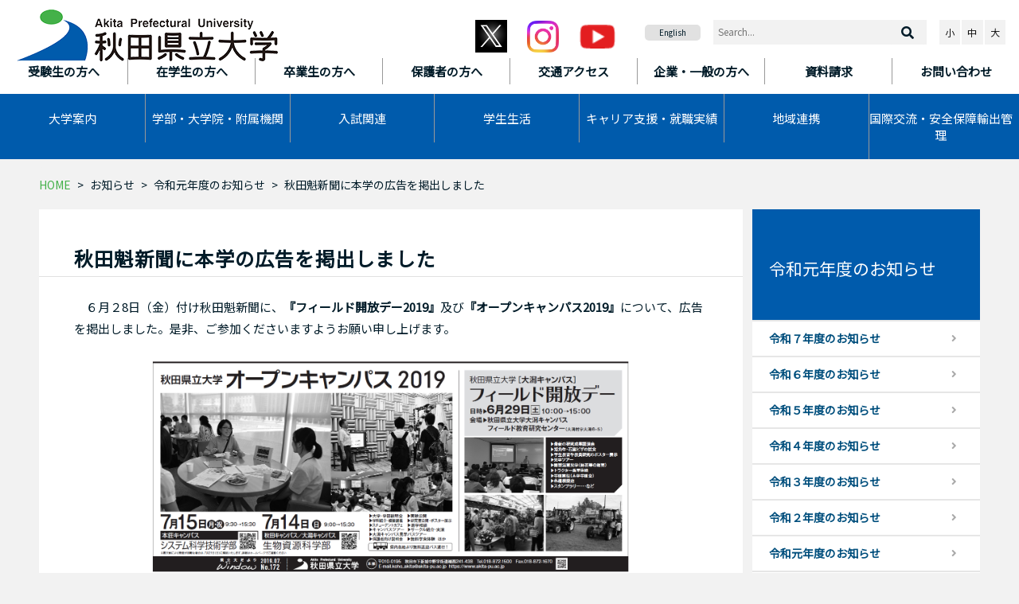

--- FILE ---
content_type: text/html
request_url: https://www.akita-pu.ac.jp/oshirase/oshirase2019/5779
body_size: 55620
content:
<!DOCTYPE html>
<html lang="ja">
<head>
	<meta charset="utf-8">
	<meta http-equiv="X-UA-Compatible" content="IE=edge">
	<meta name="viewport" content="width=device-width, initial-scale=1">
	<title>秋田魁新聞に本学の広告を掲出しました - 秋田県立大学</title>
	<meta name="keywords" content="">
	<meta name="description" content="">
	<meta name="google" value="notranslate">

	<link rel="shortcut icon" href="/favicon.ico" type="image/vnd.microsoft.icon">
	<link rel="icon" href="/favicon.ico" type="image/vnd.microsoft.icon">

	<!-- styles -->
	<link rel="stylesheet" href="/css/bootstrap.css">
	<link rel="stylesheet" href="/css/apu/all.min.css">
	<link rel="stylesheet" href="/css/apu/common.css?20260124">
	<link rel="stylesheet" href="https://fonts.googleapis.com/css?family=Noto+Sans+JP">
	<link rel="preconnect" href="https://fonts.googleapis.com">
	<link rel="preconnect" href="https://fonts.gstatic.com" crossorigin>
	<link href="https://fonts.googleapis.com/css2?family=Zen+Old+Mincho:wght@400;500;600;700;900&display=swap" rel="stylesheet">


	<!-- scripts -->
	<script src="/js/jquery.min.js"></script>
	<script src="/js/jquery.cookie.js"></script>
	<script src="/js/jquery.fontsize.js"></script>
	<script src="/js/jquery.cssswitch.js"></script>
	<script src="/js/apu/video.js"></script>
	<!-- Global site tag (gtag.js) - Google Analytics -->
	<script async src="https://www.googletagmanager.com/gtag/js?id=UA-12914042-1"></script>
	<script>
	  window.dataLayer = window.dataLayer || [];
	  function gtag(){dataLayer.push(arguments);}
	  gtag('js', new Date());
	
	  gtag('config', 'UA-12914042-1');
	  gtag('config', 'G-VL62D4KWK4');
	</script>
</head>
<body class="apu Www Page Free Page-5779">

<header id="header">
	<div class="sr-only"><a href="#main">本文へスキップ</a></div>
	<div id="header-top">
		<h1 class="site-title" id="header-title">
			<a href="/" title="トップページへ戻ります"><img alt="秋田県立大学" src="/img/apu/header_logo.png"></a>
		</h1>
		<div id="sp-header" class="navbar-header">
			<a class="btn sp-btn" href="#header-menu" aria-expanded="false" title="メニューを開く">
				<span></span>
				<span></span>
				<span></span>
			</a>
		</div>
		<div class="sns"><a href="https://twitter.com/akita_p_u" target="blank"><img alt="X" height="41" src="/up/images/www/oshirase/oshirase2024/sl_z_072523_61700_08.jpg" width="40"></a> <a href="https://www.instagram.com/akita_p_u2024/" target="blank"> <img alt="instagram" src="/up/images/www/oshirase/oshirase2024/Instagram_Glyph_Gradient.png" width="40"></a> <a href="https://www.youtube.com/channel/UCXK_zOMTLcQ2rS-Wbz2tZZQ" target="blank"><img alt="youtube" src="/img/apu/youtube_icon.png"></a></div>
	</div>
	<div id="header-menu">
		<nav id="header-nav">
			<ul class="language" id="sp-lang">
			  <li><a href="https://www.akita-pu.ac.jp/kokusaikoryu/lang/374">English</a></li>
			</ul>
			<div class="nav target-nav">
				<ul>
				  <li><a href="/user/user01"><b>受験生の方へ</b></a></li>
				  <li><a href="/user/user02"><b>在学生の方へ</b></a></li>
				  <li><a href="/user/user03"><b>卒業生の方へ</b></a></li>
				  <li><a href="/user/user04"><b>保護者の方へ</b></a></li>
				  <li><a href="/about/access/access"><b>交通アクセス</b></a></li>
				  <li><a href="/user/user05"><b>企業・一般の方へ</b></a></li>
				  <li><a href="https://telemail.jp/_pcsite/?des=033601&amp;gsn=0336055"><b>資料請求</b></a></li>
				  <li><a href="/site/contact"><b>お問い合わせ</b></a></li>
				</ul>
			</div>
			<div class="nav main-nav">
				<ul id="main-nav">
				  <li class="dropdown"><a aria-expanded="false" aria-haspopup="true" class="dropdown-toggle" data-toggle="dropdown" href="/about"><i class="fas fa-caret-square-right"></i>大学案内</a>
				  <div class="dropdown-menu row">
				  <ul class="col-md-3">
				    <li class="dropdown-header"><a href="/about/message"><i class="fas fa-caret-square-right"></i>学長挨拶</a></li>
				    <li class="dropdown-header"><a href="/about/tokucho"><i class="fas fa-caret-square-right"></i>大学の特徴</a></li>
				    <li class="dropdown-header"><a href="/about/houjin"><i class="fas fa-caret-square-right"></i>法人情報</a></li>
				    <li class="dropdown-header"><a href="/about/kyouiku"><i class="fas fa-caret-square-right"></i>教育情報の公表（法定事項）</a></li>
				    <li class="dropdown-header"><a href="/about/kai"><i class="fas fa-caret-square-right"></i>後援会・同窓会</a></li>
				  </ul>
				  <ul class="col-md-3">
				    <li class="dropdown-header"><a href="/about/rinen"><i class="fas fa-caret-square-right"></i>基本理念</a></li>
				    <li class="dropdown-header"><a href="/about/gaiyo"><i class="fas fa-caret-square-right"></i>大学の概要</a></li>
				    <li class="dropdown-header"><a href="/about/nyusatu"><i class="fas fa-caret-square-right"></i>入札・調達情報</a></li>
				    <li class="dropdown-header"><a href="/gakubu/kyoin"><i class="fas fa-caret-square-right"></i>教員紹介</a></li>
				    <li class="dropdown-header"><a href="/about/kazenet"><i class="fas fa-caret-square-right"></i>風ネット</a></li>
				  </ul>
				  <ul class="col-md-3">
				    <li class="dropdown-header"><a href="/about/policy"><i class="fas fa-caret-square-right"></i>学位授与等の方針（3ポリシー）</a></li>
				    <li class="dropdown-header"><a href="/about/access"><i class="fas fa-caret-square-right"></i>交通アクセス</a></li>
				    <li class="dropdown-header"><a href="/about/pamp"><i class="fas fa-caret-square-right"></i>パンフレット・広報誌</a></li>
				    <li class="dropdown-header"><a href="/about/saiyo"><i class="fas fa-caret-square-right"></i>教員公募・職員募集</a></li>
				    <li class="dropdown-header"><a href="/archives/6387"><i class="fas fa-caret-square-right"></i>寄附金のお願い</a></li>
				  </ul>
				  </div>
				  </li>
				  <li class="dropdown"><a aria-expanded="true" aria-haspopup="true" class="dropdown-toggle" data-toggle="dropdown" href="/gakubu"><i class="fas fa-caret-square-right"></i>学部・大学院・<wbr>附属機関 </a>
				  <div class="dropdown-menu row">
				  <ul class="col-md-3">
				    <li class="dropdown-header"><a href="/gakubu/sys"><i class="fas fa-caret-square-right"></i>システム科学技術学部</a></li>
				    <li class="dropdown-header"><a href="/gakubu/bio"><i class="fas fa-caret-square-right"></i>生物資源科学部</a></li>
				    <li class="dropdown-header"><a href="/gakubu/inst"><i class="fas fa-caret-square-right"></i>附属機関・施設</a></li>
				  </ul>
				  <ul class="col-md-3">
				    <li class="dropdown-header"><a href="/gakubu/grad-sys/daigakuin0100
				"><i class="fas fa-caret-square-right"></i>システム科学技術研究科[大学院]</a></li>
				    <li class="dropdown-header"><a href="/gakubu/grad-bio/daigakuin0200
				"><i class="fas fa-caret-square-right"></i>生物資源科学研究科[大学院]</a></li>
				  </ul>
				  <ul class="col-md-3">
				    <li class="dropdown-header"><a href="/gakubu/kyoin"><i class="fas fa-caret-square-right"></i>教員紹介</a></li>
				    <li class="dropdown-header"><a href="http://www.akita-pu.ac.jp/stic/souran/study/index.php
				"><i class="fas fa-caret-square-right"></i>研究紹介</a></li>
				  </ul>
				  </div>
				  </li>
				  <li class="dropdown"><a aria-expanded="false" aria-haspopup="true" class="dropdown-toggle" data-toggle="dropdown" href="/nyushi"><i class="fas fa-caret-square-right"></i>入試関連</a>
				  <div class="dropdown-menu row">
				  <ul class="col-md-3">
				    <li class="dropdown-header"><a href="/nyushi/8005"><i class="fas fa-caret-square-right"></i>合格者発表について</a></li>
				    <li class="dropdown-header"><a href="/event2/e-gakubu2026/8752"><i class="fas fa-caret-square-right"></i>入試ガイド（令和8年4月入学者向け）</a></li>
				    <li class="dropdown-header"><a href="/nyushi/admission"><i class="fas fa-caret-square-right"></i>入学者受入れの方針<br>
				    (アドミッション・ポリシー)</a></li>
				  </ul>
				  <ul class="col-md-3">
				    <li class="dropdown-header"><a href="/nyushi/6299"><i class="fas fa-caret-square-right"></i>インターネット出願</a></li>
				    <li class="dropdown-header"><a href="https://telemail.jp/_pcsite/?des=033601&amp;gsn=0336055"><i class="fas fa-caret-square-right"></i>資料請求</a></li>
				    <li class="dropdown-header"><a href="/nyushi/link-gakubu"><i class="fas fa-caret-square-right"></i>学部</a></li>
				  </ul>
				  <ul class="col-md-3">
				    <li class="dropdown-header"><a href="/nyushi/6300"><i class="fas fa-caret-square-right"></i>各種要項</a></li>
				    <li class="dropdown-header"><a href="/news/event2/"><i class="fas fa-caret-square-right"></i>受験生へのお知らせ</a></li>
				    <li class="dropdown-header"><a href="/nyushi/link-daigakuin"><i class="fas fa-caret-square-right"></i>大学院</a></li>
				  </ul>
				  </div>
				  </li>
				  <li class="dropdown"><a aria-expanded="true" aria-haspopup="true" class="dropdown-toggle" data-toggle="dropdown" href="/student"><i class="fas fa-caret-square-right"></i>学生生活 </a>
				  <div class="dropdown-menu row">
				  <ul class="col-md-3">
				    <li class="dropdown-header"><a href="/student/student0500"><i class="fas fa-caret-square-right"></i>各種証明書</a></li>
				    <li class="dropdown-header"><a href="/student/kagai"><i class="fas fa-caret-square-right"></i>課外活動</a></li>
				    <li class="dropdown-header"><a href="/student/syogaigakusei"><i class="fas fa-caret-square-right"></i>生涯学生制度</a></li>
				  </ul>
				  <ul class="col-md-3">
				    <li class="dropdown-header"><a href="/student/calendar/student0100"><i class="fas fa-caret-square-right"></i>学生ポータル・シラバス</a></li>
				    <li class="dropdown-header"><a href="/student/support"><i class="fas fa-caret-square-right"></i>学生生活サポート</a></li>
				    <li class="dropdown-header"><a href="/student/alumni"><i class="fas fa-caret-square-right"></i>後援会・同窓会</a></li>
				  </ul>
				  <ul class="col-md-3">
				    <li class="dropdown-header"><a href="/student/calendar"><i class="fas fa-caret-square-right"></i>学生活動</a></li>
				    <li class="dropdown-header"><a href="/student/seido"><i class="fas fa-caret-square-right"></i>学費・奨学金</a></li>
				  </ul>
				  </div>
				  </li>
				  <li class="dropdown"><a aria-expanded="true" aria-haspopup="true" class="dropdown-toggle" data-toggle="dropdown" href="/shinro"><i class="fas fa-caret-square-right"></i>キャリア支援・<wbr>就職実績</a>
				  <div class="dropdown-menu row">
				  <ul class="col-md-3">
				    <li class="dropdown-header"><a href="/shinro/shinro010100"><i class="fas fa-caret-square-right"></i>キャリア情報センター</a></li>
				    <li class="dropdown-header"><a href="/shinro/shushoku"><i class="fas fa-caret-square-right"></i>採用ご担当者様へ</a></li>
				  </ul>
				  <ul class="col-md-3">
				    <li class="dropdown-header"><a href="/shinro/jokyo"><i class="fas fa-caret-square-right"></i>進路状況（学部・学科）</a></li>
				    <li class="dropdown-header"><a href="/shinro/5658"><i class="fas fa-caret-square-right"></i>Aターン等の支援について</a></li>
				  </ul>
				  <ul class="col-md-3">
				    <li class="dropdown-header"><a href="/shinro/grad-jokyo"><i class="fas fa-caret-square-right"></i>進路状況（大学院）</a></li>
				  </ul>
				  </div>
				  </li>
				  <li class="dropdown"><a aria-expanded="true" aria-haspopup="true" class="dropdown-toggle" data-toggle="dropdown" href="/renkei"><i class="fas fa-caret-square-right"></i>地域連携</a>
				  <div class="dropdown-menu row">
				  <ul class="col-md-3">
				    <li class="dropdown-header"><a href="/renkei/shogai"><i class="fas fa-caret-square-right"></i>公開講座・公開講演会</a></li>
				    <li class="dropdown-header"><a href="/renkei/coi-next"><i class="fas fa-caret-square-right"></i>秋田COI-NEXT ソウゾウの森プロジェクト</a></li>
				  </ul>
				  <ul class="col-md-3">
				    <li class="dropdown-header"><a href="/renkei/hiseiki"><i class="fas fa-caret-square-right"></i>科目等履修生・聴講生・研究生</a></li>
				    <li class="dropdown-header"><a href="/renkei/kikan"><i class="fas fa-caret-square-right"></i>附属機関・施設</a></li>
				  </ul>
				  <ul class="col-md-3">
				    <li class="dropdown-header"><a href="/renkei/chiiki"><i class="fas fa-caret-square-right"></i>地域連携</a></li>
				    <li class="dropdown-header"><a href="/renkei/shisetsu/5668"><i class="fas fa-caret-square-right"></i>施設の貸出</a></li>
				  </ul>
				  </div>
				  </li>
				  <li class="dropdown"><a aria-expanded="true" aria-haspopup="true" class="dropdown-toggle" data-toggle="dropdown" href="/kokusaikoryu"><i class="fas fa-caret-square-right"></i>国際交流・安全保障輸出管理</a>
				  <div class="dropdown-menu row">
				  <ul class="col-md-3">
				    <li class="dropdown-header"><a href="/kokusaikoryu/kokusai"><i class="fas fa-caret-square-right"></i>国際交流</a></li>
				  </ul>
				  <ul class="col-md-3">
				    <li class="dropdown-header"><a href="/kokusaikoryu/lang"><i class="fas fa-caret-square-right"></i>外国語版サイト</a></li>
				  </ul>
				  <ul class="col-md-3">
				    <li class="dropdown-header"><a href="https://sites.google.com/akita-pu.ac.jp/anzenhosho/"><i class="fas fa-caret-square-right"></i>安全保障輸出管理</a></li>
				  </ul>
				  </div>
				  </li>
				</ul>
			</div>
		</nav>
		<aside id="header-app">
		<div class="sns"><a href="https://twitter.com/akita_p_u" target="blank"><img alt="X" height="41" src="/up/images/sl_z_072523_61700_08.jpg" width="40"></a>　<a href="https://www.instagram.com/akita_p_u2024/" target="blank"><img alt="instagram" height="40" src="/up/images/www/oshirase/oshirase2024/Instagram_Glyph_Gradient.png" width="40"></a>　<a href="https://www.youtube.com/channel/UCXK_zOMTLcQ2rS-Wbz2tZZQ" target="blank"><img alt="youtube" height="30" src="/img/apu/youtube_icon.png" width="45"></a>　</div>
		<ul class="language">
		  <li><a href="https://www.akita-pu.ac.jp/kokusaikoryu/lang/374">English</a></li>
		</ul>
		<form role="search" class="form search" id="google_search" action="//www.google.co.jp/search">
		<fieldset>
		<input type="text" id="q" name="q" value="" class="input" placeholder="Search...">
		<button type="submit" name="btng" class="btn submit" value="検索"><i class="fas fa-search"></i></button>
		<input type="hidden" name="ie" value="UTF-8">
		<input type="hidden" name="oe" value="UTF-8">
		<input type="hidden" name="hl" value="ja">
		<input type="hidden" name="sitesearch" value="www.akita-pu.ac.jp/">
		</fieldset>
		</form><!-- /.search -->
		<div class="fontsize-group">
		<p class="buttons notranslate"><button class="font-btn btn-default fontsize small" data-fontsize="small" id="fz-small" name="small" type="button">小</button><button class="font-btn btn-default fontsize normal" data-fontsize="medium" id="fz-normal" name="normal" type="button">中</button><button class="font-btn btn-default fontsize larger" data-fontsize="large" id="fz-large" name="larger" type="button">大</button></p>
		</div>
		<!-- /.fontsize --></aside>
	</div>
</header>
<div class="icatch"></div>
<div class="container free oshirase" id="container">
	<nav class="breadcrumb">
			<ul class="breadcrumb-items">
	  <li class="breadcrumb-item bre-home"><a href="/">HOME</a></li>
		  <li class="breadcrumb-item"><a href="/oshirase/">お知らせ</a></li>
		  <li class="breadcrumb-item"><a href="/oshirase/oshirase2019/">令和元年度のお知らせ</a></li>
			  <li class="breadcrumb-item">秋田魁新聞に本学の広告を掲出しました</li>
		</ul>
			</nav>
	<div class="row" id="body">
		<div class="col col-md-9 col-xs-12">
			<main id="main">
				<article>
					<h1>秋田魁新聞に本学の広告を掲出しました</h1>
					　６月２8日（金）付け秋田魁新聞に、<b>『フィールド開放デー<b>2019</b>』</b>及び<b>『オープンキャンパス2019』</b>について、広告を掲出しました。是非、ご参加くださいますようお願い申し上げます。<br>
&nbsp;
<div class="layoutmanager">
<div class="container-fluid layout-container">
<div class="row layout-row">
<div class="col-sm-12 col-md-12 col-lg-12 layout-column">
<div class="layout-column-one layout-column-editable">
<p style="text-align: center;"><a href="/up/files/www/oshirase/oshirase2019/0628%E3%81%95%E3%81%8D%E3%81%8C%E3%81%91%E5%BA%83%E5%91%8A.pdf"><img alt="" height="222" src="/up/images/www/oshirase/oshirase2019/20190628_01.bmp" width="600"></a><br>
<a href="/up/files/www/oshirase/oshirase2019/0628%E3%81%95%E3%81%8D%E3%81%8C%E3%81%91%E5%BA%83%E5%91%8A.pdf">ここをクリックすると記事広告をご覧いただけます。</a></p>
</div>
</div>
</div>
</div>
</div>
※フィールド開放デー及びオープンキャンパスの概要は、以下をご覧ください<br>
<a href="https://www.akita-pu.ac.jp/event/event2019/5752">◆フィールド開放デー2019</a><br>
<a href="https://www.akita-pu.ac.jp/event2/e-gakubu/e-gakubu2019/2588">◆オープンキャンパス2019</a><br>
　
																								</article>
				<footer>
										<aside id="nav-address">
					<h2>このページに関する問合せ</h2>
					<address>
					<h3>秋田県立大学広報</h3>
					<p>
										<span class="zip">〒010-0195</span><br>
															 <span class="address">秋田市下新城中野字街道端西241-438</span><br>
																				 <span class="tel tel1">電話：018-872-1500</span>
																				 <span class="fax">FAX：018-872-1670</span>
															<p class="email">MAIL：koho_akita@akita-pu.ac.jp</p>
										</p>
					</address>
					</aside>
									</footer>
			</main>
		</div>
		<!-- /.col -->
		<div class="col col-md-3 col-xs-12">
			<nav class="sides" id="nav-side">
				
								<aside class="side siblings" id="side-category">
				<div class="cat-title"><h2><a href="/oshirase/oshirase2019/">令和元年度のお知らせ</a></h2></div>
				<ul class="nav">
								  <li><a href="/oshirase/oshirase2025/">令和７年度のお知らせ</a> 
				</li>
								  <li><a href="/oshirase/oshirase2024/">令和６年度のお知らせ</a> 
				</li>
								  <li><a href="/oshirase/oshirase2023/">令和５年度のお知らせ</a> 
				</li>
								  <li><a href="/oshirase/oshirase2022/">令和４年度のお知らせ</a> 
				</li>
								  <li><a href="/oshirase/oshirase2021/">令和３年度のお知らせ</a> 
				</li>
								  <li><a href="/oshirase/oshirase2020/">令和２年度のお知らせ</a> 
				</li>
								  <li><a href="/oshirase/oshirase2019/">令和元年度のお知らせ</a> 
								  <ul>
								    <li class=""><a href="/oshirase/oshirase2019/6247">本学教員がユビキタス創業者の鈴木仁志氏と対談しました</a></li>
								    <li class=""><a href="/oshirase/oshirase2019/6219">日本風力開発グループとの連携協力協定を締結しました</a></li>
								    <li class=""><a href="/oshirase/oshirase2019/6226">新型コロナウィルス感染症に係る対応方針（4月1日改定）</a></li>
								    <li class=""><a href="/oshirase/oshirase2019/6225">【日本学生支援機構奨学金】進学届入力下書き用紙の掲載について</a></li>
								    <li class=""><a href="/oshirase/oshirase2019/6222">【在学生の皆さんへ】令和２年度前期授業開始日の変更について</a></li>
								    <li class=""><a href="/oshirase/oshirase2019/6224">【変更】新入生を対象とした入学前学力検査について</a></li>
								    <li class=""><a href="/oshirase/oshirase2019/6223">【新入生の皆さんへ】令和２年度入学式の中止及び令和２年度前期授業開始日の変更について</a></li>
								    <li class=""><a href="/oshirase/oshirase2019/6228">機関誌･東北経済連合会「談天」に小林学長のエッセイが掲載されました</a></li>
								    <li class=""><a href="/oshirase/oshirase2019/6214">【学長メッセージ】令和元年度卒業生・修了生の皆様へ　</a></li>
								    <li class=""><a href="/oshirase/oshirase2019/6210">純米吟醸酒「究（きわむ）」が完成しました</a></li>
								    <li class=""><a href="/oshirase/oshirase2019/6185">本学学生による学生パネル発表を実施しました</a></li>
								    <li class=""><a href="/oshirase/oshirase2019/6183">ジョブシャドウイングを実施しました（小玉醸造株式会社）</a></li>
								    <li class=""><a href="/up/files/20200304.pdf" target="_blank">新型コロナウイルス感染予防のための施設貸出の中止措置について</a></li>
								    <li class=""><a href="/oshirase/oshirase2019/6165">2020全国伝統野菜サミットin 秋田湯沢が開催されました</a></li>
								    <li class=""><a href="/oshirase/oshirase2019/6161">「秋田哲学塾　亀の町フォーラム」を開催します</a></li>
								    <li class=""><a href="/oshirase/oshirase2019/6103">「退職教員記念講演会」の開催中止のお知らせ</a></li>
								    <li class=""><a href="/oshirase/oshirase2019/6152">第159回「森林科学セミナー」が開催されます</a></li>
								    <li class=""><a href="/oshirase/oshirase2019/6062">「2020全国伝統野菜サミット in 秋田湯沢」が開催されます</a></li>
								    <li class=""><a href="/oshirase/oshirase2019/6145">「究」プロジェクトの学生が上槽を行いました</a></li>
								    <li class=""><a href="/oshirase/oshirase2019/6142">記者会見を行いました（地方大学・地域産業創生交付金について）</a></li>
								    <li class=""><a href="/oshirase/oshirase2019/6141">地方大学・地域産業創生交付金に関する計画が認定されました</a></li>
								    <li class=""><a href="/oshirase/oshirase2019/6143">秋田市立下新城小学校３年生の皆さんが秋田キャンパスを見学しました</a></li>
								    <li class=""><a href="/oshirase/oshirase2019/6092">令和元年度秋田県立大学卒業式・修了式について</a></li>
								    <li class=""><a href="/oshirase/oshirase2019/6117">アグリビジネス学科同窓新聞を発行しました</a></li>
								    <li class=""><a href="/oshirase/oshirase2019/6096">「第１４回のしろ市民まちづくりフォーラム」が開催されます</a></li>
								    <li class=""><a href="/oshirase/oshirase2019/6108">ミニミニ科学教室を開催しました！－本荘キャンパス－</a></li>
								    <li class=""><a href="/oshirase/oshirase2019/6109">「炭やきで夕日の松原まもり隊」が日本海岸林学会の地域賞を受賞しました！</a></li>
								    <li class=""><a href="/oshirase/oshirase2019/6105">ロボット製作の成果発表会「雪下ろしトライアル」（第2回）を行いました</a></li>
								    <li class=""><a href="/oshirase/oshirase2019/6104">学生表彰を行いました－本荘キャンパス－</a></li>
								    <li class=""><a href="/oshirase/oshirase2019/6486">秋田魁新報のフリーペーパー「mari*mari」に本学教員のコラムが掲載されました</a></li>
								    <li class=""><a href="/oshirase/oshirase2019/6095">産業医による「安全衛生講習会」を開催しました</a></li>
								    <li class=""><a href="/oshirase/oshirase2019/6102">鳥海山木のおもちゃ美術館の皆様がいらっしゃいました</a></li>
								    <li class=""><a href="/oshirase/oshirase2019/6064">「秋田農業の真髄に迫るⅠ研修会」が開催されます</a></li>
								    <li class=""><a href="/oshirase/oshirase2019/6065">「木材高度加工研究所講演会」が開催されます</a></li>
								    <li class=""><a href="/oshirase/oshirase2019/6085">「世界遺産白神山地ブナ林モニタリング調査会」のドキュメンタリー番組が放映されます</a></li>
								    <li class=""><a href="/oshirase/oshirase2019/6098">県大国際交流CAFÉ（学生と学長との懇談会）を行いました！</a></li>
								    <li class=""><a href="/oshirase/oshirase2019/6097">あきた商工会議所報に小林淳一学長の寄稿が掲載されました</a></li>
								    <li class=""><a href="/oshirase/oshirase2019/6087">第158回「森林科学セミナー」が開催されます</a></li>
								    <li class=""><a href="/oshirase/oshirase2019/6090">2019年度マシンローイング大会を開催しました</a></li>
								    <li class=""><a href="/oshirase/oshirase2019/6083">大学コンソーシアムあきた「学生交流フォーラム」が開催されます</a></li>
								    <li class=""><a href="/oshirase/oshirase2019/6080">秋田魁新報「トップインタビュー」に小林学長のインタビュー記事が掲載されました</a></li>
								    <li class=""><a href="/oshirase/oshirase2019/6079">広報誌『イスナ』Vol.25（最新号）発行のお知らせ</a></li>
								    <li class=""><a href="/oshirase/oshirase2019/6074">教材・教具研修会を開催しました</a></li>
								    <li class=""><a href="/oshirase/oshirase2019/6073">秋田県立美術館の企画展に本学教員制作のCGが展示されています</a></li>
								    <li class=""><a href="/oshirase/oshirase2019/6075">本学教員が「女性研究者支援コンソーシアムあきた賞」を受賞しました</a></li>
								    <li class=""><a href="/oshirase/oshirase2019/6071">「2019年農業技術10大ニュース」TOPIC1に選定されました</a></li>
								    <li class=""><a href="/oshirase/oshirase2019/6066">アンサンブル・サークルによる「Christmas Concert」を開催しました</a></li>
								    <li class=""><a href="/oshirase/oshirase2019/6055">本学を会場に「カフェ DE 結婚・子育てトーク」が開催されました</a></li>
								    <li class=""><a href="/oshirase/oshirase2019/6058">秋田キャンパス海外留学報告会を実施しました</a></li>
								    <li class=""><a href="/oshirase/oshirase2019/6052">「システム科学技術学部FD勉強会」を開催しました</a></li>
								    <li class=""><a href="/oshirase/oshirase2019/6057">「バイオエコノミーで未来を拓く－地球環境の変化を知りビジネスを変える－」講演会が開催されます</a></li>
								    <li class=""><a href="/oshirase/oshirase2019/6051">国際交流事業として国際教養大の留学生が来学しました</a></li>
								    <li class=""><a href="/oshirase/oshirase2019/6050">第16回科学フェスティバルにて感謝状をいただきました</a></li>
								    <li class=""><a href="/oshirase/oshirase2019/6054">生物環境科学科で土壌断面調査研修が行われました</a></li>
								    <li class=""><a href="/oshirase/oshirase2019/6053">「生物環境科学科大学院中間報告会」を開催しました</a></li>
								    <li class=""><a href="/oshirase/oshirase2019/6048">県内4大学連携事業「秋田を元気にする学生トークセッション」が開催されました</a></li>
								    <li class=""><a href="/oshirase/oshirase2019/6046">「はちろうプロジェクト」主催の学習会が開催されます</a></li>
								    <li class=""><a href="/oshirase/oshirase2019/6047">COP25のJAPANパビリオンで『ナノセルロースヴィークル(NCV)』が展示されております</a></li>
								    <li class=""><a href="/oshirase/oshirase2019/6045">秋田県立大学出張科学教室 in 能代を開催しました</a></li>
								    <li class=""><a href="/oshirase/oshirase2019/6041">２０１９海外研修体験報告会を開催しました（本荘キャンパス）</a></li>
								    <li class=""><a href="/oshirase/oshirase2019/6034">本学教員がバングラデシュにてテレビ出演しました</a></li>
								    <li class=""><a href="/oshirase/oshirase2019/6044">秋田県立大学ＰＲ特命アンバサダー報告会を行いました</a></li>
								    <li class=""><a href="https://www.akita-pu.ac.jp/hihyouji/6006" target="_blank">2019年夏休み海外研修プログラムを実施しました</a></li>
								    <li class=""><a href="/oshirase/oshirase2019/6006">2019年夏休み海外研修プログラム</a></li>
								    <li class=""><a href="/oshirase/oshirase2019/6042">第157回「森林科学セミナー」が開催されます</a></li>
								    <li class=""><a href="/oshirase/oshirase2019/6039">能代市立常盤小学校の皆さんが木材高度加工研究所で思い出をつくりました！</a></li>
								    <li class=""><a href="/oshirase/oshirase2019/6029">「再生可能資源材料を活かした接着･接合･塗装」セミナーが開催されます</a></li>
								    <li class=""><a href="/oshirase/oshirase2019/1281">推薦入学試験A･B合格者を対象に「生物資源科学部学習等説明会」を開催しました</a></li>
								    <li class=""><a href="/oshirase/oshirase2019/6037">美郷町立美郷中学校の２年生が秋田キャンパスを訪問しました</a></li>
								    <li class=""><a href="/oshirase/oshirase2019/6035">第一回秋田県立大学ぷち駅伝を開催しました</a></li>
								    <li class=""><a href="/oshirase/oshirase2019/6033">本学教員が「SuMPO サステナブル経営推進機構 開所記念セミナー」に参加します</a></li>
								    <li class=""><a href="/oshirase/oshirase2019/6031">「あきたキッズプログラミングアワード」が開催されます</a></li>
								    <li class=""><a href="/oshirase/oshirase2019/6011">「あきた環境懇話会」令和元年度第2回情報交換会が開催されます</a></li>
								    <li class=""><a href="/oshirase/oshirase2019/6012">「日本水環境学会東北支部」セミナーが開催されます</a></li>
								    <li class=""><a href="/oshirase/oshirase2019/6023">中国/山東建築大学から訪問団が来学されました</a></li>
								    <li class=""><a href="/oshirase/oshirase2019/6018">システム科学技術学部大学祭「潮風祭」を開催しました</a></li>
								    <li class=""><a href="/oshirase/oshirase2019/6019">西目高校1年生が本学を見学しました</a></li>
								    <li class=""><a href="/oshirase/oshirase2019/6013">能代西高校1年生が本学を見学しました</a></li>
								    <li class=""><a href="/oshirase/oshirase2019/6003">本学の教員の著書が刊行されました</a></li>
								    <li class=""><a href="/oshirase/oshirase2019/6009">第３回北海道・東北支部同窓会が開催されました</a></li>
								    <li class=""><a href="/oshirase/oshirase2019/6008">平成高校の1年生が本学を見学しました</a></li>
								    <li class=""><a href="/oshirase/oshirase2019/6005">秋田中央高校SSH事業で「大学院生ポスターセッション」を実施しました</a></li>
								    <li class=""><a href="/oshirase/oshirase2019/6004">本学大学院生が日本水処理生物学会でベストプレゼンテーション賞を受賞しました</a></li>
								    <li class=""><a href="/oshirase/oshirase2019/6002">本学学生の4作品が「第33回秋田の住宅コンクール」にて入賞しました</a></li>
								    <li class=""><a href="/oshirase/oshirase2019/6001">「地域力フォーラムinあきた2019」が開催されます</a></li>
								    <li class=""><a href="/oshirase/oshirase2019/6000">本学前学長の小間 篤 名誉教授が令和元年秋の叙勲「瑞宝中綬章」を受章しました</a></li>
								    <li class=""><a href="/oshirase/oshirase2019/5995">横手清陵学院高校の１年生が本学を見学しました</a></li>
								    <li class=""><a href="/oshirase/oshirase2019/5996">ミニ研究会「八郎太郎伝説の謎に迫る」が開催されます</a></li>
								    <li class=""><a href="/oshirase/oshirase2019/5993">産学連携セミナー「秋田県におけるスマート農業取組の現状」を開催しました</a></li>
								    <li class=""><a href="/oshirase/oshirase2019/5994">第156回「森林科学セミナー」が開催されます</a></li>
								    <li class=""><a href="/oshirase/oshirase2019/5969">「秋田哲学塾」を開催します</a></li>
								    <li class=""><a href="/oshirase/oshirase2019/5987">システム科学技術学部「OB・OG懇談会」を開催しました</a></li>
								    <li class=""><a href="/oshirase/oshirase2019/5957">産学連携セミナー「秋田県におけるスマート農業取組の現状」を開催します</a></li>
								    <li class=""><a href="/oshirase/oshirase2019/5988">能代高校の１年生が本学を見学しました</a></li>
								    <li class=""><a href="/oshirase/oshirase2019/5986">わか杉探検隊が木材高度加工研究所の旅へ！</a></li>
								    <li class=""><a href="/oshirase/oshirase2019/5983">大館国際情報学院高校の１年生が本学を見学しました</a></li>
								    <li class=""><a href="/oshirase/oshirase2019/5984">「～しったげ わたし～ 20歳の ”自分史” を残そう！」を開催しました</a></li>
								    <li class=""><a href="/oshirase/oshirase2019/5982">青森県立六ヶ所高校の１・２年生が本学を見学しました</a></li>
								    <li class=""><a href="/oshirase/oshirase2019/5981">「大学院修了OBOGとの座談会」を開催しました</a></li>
								    <li class=""><a href="/oshirase/oshirase2019/5941">「哲学・倫理学B/II」授業の公開について</a></li>
								    <li class=""><a href="/oshirase/oshirase2019/5973">秋田西高校の２年生が本学を見学しました</a></li>
								    <li class=""><a href="/oshirase/oshirase2019/5972">秋田キャンパスで防災避難訓練を行いました</a></li>
								    <li class=""><a href="/oshirase/oshirase2019/5966">令和元年度「秋田県立大学 森ゼミ」を開講しました</a></li>
								    <li class=""><a href="/oshirase/oshirase2019/5963">生物資源科学部大学祭「松風祭」を開催しました</a></li>
								    <li class=""><a href="/oshirase/oshirase2019/5942">横手高校のSSH事業が本学で開催されました</a></li>
								    <li class=""><a href="/oshirase/oshirase2019/5959">高大連携授業「不思議な木（来て・見て・作ろう）」を開講しました</a></li>
								    <li class=""><a href="/oshirase/oshirase2019/5958">横手城南高校の１年生が本学を見学しました</a></li>
								    <li class=""><a href="/oshirase/oshirase2019/5956">岩手県立花巻南高校の２年生が秋田キャンパスを見学しました</a></li>
								    <li class=""><a href="/oshirase/oshirase2019/5955">【重要】システム科学技術学部「学生生活相談会」の開催延期について</a></li>
								    <li class=""><a href="https://www.akita-pu.ac.jp/system/info/openc/openc.html" target="_blank">【延期情報②】１０月１３日（日）に予定していた「システム科学技術学部ミニオープンキャンパス」は、１１月３日（日）に延期になりました</a></li>
								    <li class=""><a href="/oshirase/oshirase2019/5953">【重要】台風１９号の接近に伴う「２０１９年度潮風祭」の開催延期について</a></li>
								    <li class=""><a href="/oshirase/oshirase2019/5950">第155回「森林科学セミナー」が開催されます</a></li>
								    <li class=""><a href="/oshirase/oshirase2019/5940">国道７号線の木製防護柵へ塗装しました！</a></li>
								    <li class=""><a href="/oshirase/oshirase2019/5939">カナダ語学研修を実施しました</a></li>
								    <li class=""><a href="/oshirase/oshirase2019/5938">学生対象の救命講習会を実施しました</a></li>
								    <li class=""><a href="/oshirase/oshirase2019/5935">向能代小学校４年の皆さんが木材高度加工研究所を探検へ！</a></li>
								    <li class=""><a href="/oshirase/oshirase2019/5932">カワサポ秋田交流会が開催されます</a></li>
								    <li class=""><a href="/oshirase/oshirase2019/5927">本荘高校２年生に「物理学実験」を実施しました</a></li>
								    <li class=""><a href="/oshirase/oshirase2019/5928">岩手県立雫石高校の２年生が秋田キャンパスを見学しました</a></li>
								    <li class=""><a href="/oshirase/oshirase2019/5921">「世界遺産白神山地ブナ林モニタリング調査会」が生物多様性日本アワードの優秀賞を受賞しました</a></li>
								    <li class=""><a href="/oshirase/oshirase2019/5917">湯沢高校の１年生が本学を見学しました</a></li>
								    <li class=""><a href="/oshirase/oshirase2019/5915">令和元年度後期大学院入学式を執り行いました</a></li>
								    <li class=""><a href="/oshirase/oshirase2019/5914">令和元年度前期大学院修了式を執り行いました</a></li>
								    <li class=""><a href="/oshirase/oshirase2019/5906">「秋田杉桶樽サミット」が開催されます</a></li>
								    <li class=""><a href="/oshirase/oshirase2019/5905">本学名誉教授が日本応用糖質科学会の名誉会員に推薦されました</a></li>
								    <li class=""><a href="/oshirase/oshirase2019/5901">シンガポール短期研修を実施しました</a></li>
								    <li class=""><a href="/oshirase/oshirase2019/5899">角館高校の１年生が本学を見学しました</a></li>
								    <li class=""><a href="/oshirase/oshirase2019/5895">国際交流バスツアーを行いました</a></li>
								    <li class=""><a href="/oshirase/oshirase2019/5896">秋田北高校の１年生が本学を見学しました</a></li>
								    <li class=""><a href="/oshirase/oshirase2019/5890">ヨーロッパ文化遺産の日のイベントで教員研究成果のCGが展示上映されます</a></li>
								    <li class=""><a href="/oshirase/oshirase2019/5893">小学校３年生の皆さんが木材高度加工研究所の見学に訪れました</a></li>
								    <li class=""><a href="/oshirase/oshirase2019/5887">SDGsに関する特別セッションでLCD専攻の取り組みを紹介しました</a></li>
								    <li class=""><a href="/oshirase/oshirase2019/5886">「生物資源科学部FD講演会」を開催しました</a></li>
								    <li class=""><a href="/oshirase/oshirase2019/5884">「システム科学技術学部FD講演会」を開催しました</a></li>
								    <li class=""><a href="/oshirase/oshirase2019/5883">増田高校の１年生が本学を見学しました</a></li>
								    <li class=""><a href="/oshirase/oshirase2019/5879">生物資源科学部「採用情報交換会」を開催しました</a></li>
								    <li class=""><a href="/oshirase/oshirase2019/5876">開学20周年記念事業「県大・読売講座」が開催されました</a></li>
								    <li class=""><a href="/oshirase/oshirase2019/5877">第154回「森林科学セミナー」が開催されます</a></li>
								    <li class=""><a href="/oshirase/oshirase2019/5874">「全学FD講演会」を開催しました</a></li>
								    <li class=""><a href="/oshirase/oshirase2019/5865">「安全衛生講習・普通救命講習Ⅰ」を開催しました</a></li>
								    <li class=""><a href="/oshirase/oshirase2019/5872">【参加者募集】日本農芸化学会東北支部 サイエンスカフェ in 秋田県立大学</a></li>
								    <li class=""><a href="/oshirase/oshirase2019/5870">電気自動車エコラン競技大会 in SUGO 大学／高専の部で2連覇しました</a></li>
								    <li class=""><a href="/oshirase/oshirase2019/5869">新屋高校の１年生が本学を見学しました</a></li>
								    <li class=""><a href="/oshirase/oshirase2019/5871">第２６回かわさきロボット競技大会で学生自主研究チームが特別戦出場賞を受賞しました</a></li>
								    <li class=""><a href="/oshirase/oshirase2019/5867">第19回あきたエコ＆リサイクルフェスティバルに参加しました</a></li>
								    <li class=""><a href="/oshirase/oshirase2019/5866">「子どものプログラミング教育に関する講演会」が開催されます</a></li>
								    <li class=""><a href="/oshirase/oshirase2019/5864">台湾・国立宜蘭大学短期留学プログラムを実施しました</a></li>
								    <li class=""><a href="/oshirase/oshirase2019/5863">韓国・順天大学短期留学プログラムを実施しました</a></li>
								    <li class=""><a href="/oshirase/oshirase2019/5862">秋田中央高校のSSH事業が本学で開催されました</a></li>
								    <li class=""><a href="/oshirase/oshirase2019/5857">秋田西高校の１年生が秋田キャンパスを見学しました</a></li>
								    <li class=""><a href="/oshirase/oshirase2019/5856">JICAカンボジア スタディ・ツアーを実施しました</a></li>
								    <li class=""><a href="/oshirase/oshirase2019/5855">公開シンポジウム「秋田県における新たな園芸産地の育成」が開催されました</a></li>
								    <li class=""><a href="/oshirase/oshirase2019/5853">本荘由利産学振興財団からの助成が決定しました</a></li>
								    <li class=""><a href="/oshirase/oshirase2019/5850">【参加者募集】国道７号能代バイパス木製防護柵塗装イベント</a></li>
								    <li class=""><a href="/oshirase/oshirase2019/5849">テレビ東京「新美の巨人たち」で教員の研究成果が放映されます</a></li>
								    <li class=""><a href="/oshirase/oshirase2019/5846">本学教員が「大エジプト博物館合同保存補修プロジェクト」に参加しました</a></li>
								    <li class=""><a href="/oshirase/oshirase2019/5845">木材高度加工研究所の施設見学にお越し下さいました</a></li>
								    <li class=""><a href="/oshirase/oshirase2019/5844">機関誌「あきた経済」に小林淳一学長の寄稿が掲載されました</a></li>
								    <li class=""><a href="/oshirase/oshirase2019/5847">家庭教育講座「夏休み家族で体験入学」を開催しました</a></li>
								    <li class=""><a href="/oshirase/oshirase2019/5848">第12回夏休み科学教室「創造学習」を開催しました</a></li>
								    <li class=""><a href="/oshirase/oshirase2019/5841">八郎湖の環境問題を学ぶカードゲーム「はちリバ」体験会が行われました</a></li>
								    <li class=""><a href="/oshirase/oshirase2019/5839">NHK秋田「ニュースこまち」で、ツリーハウス同好会の活動が紹介されます</a></li>
								    <li class=""><a href="/oshirase/oshirase2019/5838">県大キャンパスミーティングを開催しました</a></li>
								    <li class=""><a href="/oshirase/oshirase2019/5837">システム科学技術学部・研究科「保護者等懇談会」を開催します</a></li>
								    <li class=""><a href="/oshirase/oshirase2019/5836">アフタヌーンティーミーティングを開催しました</a></li>
								    <li class=""><a href="/oshirase/oshirase2019/5824">【陸上サークル】「第８回与次郎駅伝」で優勝､「秋田リレーマラソン」で準優勝しました!</a></li>
								    <li class=""><a href="/oshirase/oshirase2019/5835">【竿燈会】あたたかいご声援ありがとうございました</a></li>
								    <li class=""><a href="/oshirase/oshirase2019/5834">「秋田ICTフェア2019」に出展しました</a></li>
								    <li class=""><a href="/oshirase/oshirase2019/5833">生物資源科学部・研究科「保護者等懇談会」を開催します</a></li>
								    <li class=""><a href="/oshirase/oshirase2019/5831">公開シンポジウム「秋田県における新たな園芸産地の育成」が開催されます</a></li>
								    <li class=""><a href="/oshirase/oshirase2019/5830">木材高度加工研究所の施設見学にお越し下さいました</a></li>
								    <li class=""><a href="/oshirase/oshirase2019/5826">秋田県立大学ＰＲ特命アンバサダーが母校を訪問しました</a></li>
								    <li class=""><a href="/oshirase/oshirase2019/5825">公開シンポジウムin秋田「原木・原材料の安定供給と木製品の生産効率向上」を開催しました</a></li>
								    <li class=""><a href="/oshirase/oshirase2019/5823">秋田県立大学ＰＲ特命アンバサダー任命式を行いました</a></li>
								    <li class=""><a href="/oshirase/oshirase2019/5822">本学教員が岩手県大槌町で開催される「木工ワークショップ」に参加します</a></li>
								    <li class=""><a href="/oshirase/oshirase2019/5821">「カナダ留学×アメリカ横断体験談報告会」を開催しました</a></li>
								    <li class=""><a href="/oshirase/oshirase2019/5818">学生向けプログラミング教育のメンター育成講座を開催しました</a></li>
								    <li class=""><a href="/oshirase/oshirase2019/5819">オープンキャンパス２０１９を開催しました</a></li>
								    <li class=""><a href="/oshirase/oshirase2019/5817">シンポジウム2019 in 秋田「深刻化するサギ被害 『大丈夫！』は､だいじょうぶ？」が開催されます</a></li>
								    <li class=""><a href="/oshirase/oshirase2019/5816">秋田駅と秋田空港に看板広告を掲出しました</a></li>
								    <li class=""><a href="/oshirase/oshirase2019/5794">「炭やきで夕日の松原まもり隊」が林野庁長官賞を受賞しました！</a></li>
								    <li class=""><a href="/oshirase/oshirase2019/5812">進学説明会に参加しました</a></li>
								    <li class=""><a href="/oshirase/oshirase2019/5808">公開シンポジウムin秋田「原木・原材料の安定供給と木製品の生産効率向上」を開催します</a></li>
								    <li class=""><a href="/oshirase/oshirase2019/5810">生物環境科学科の地域社会調査実習（２）が行われました</a></li>
								    <li class=""><a href="/oshirase/oshirase2019/5807">エコの環(わ)サポーターズサークルが海ゴミのクリーンアップに参加しました－エコの環活動第1弾－</a></li>
								    <li class=""><a href="/oshirase/oshirase2019/5805">第153回「森林科学セミナー」が開催されます</a></li>
								    <li class=""><a href="/oshirase/oshirase2019/5802">御所野学院中学校の3年生が秋田キャンパスを訪問しました</a></li>
								    <li class=""><a href="/oshirase/oshirase2019/5795">生物環境科学科の地域社会調査実習（１）が行われました</a></li>
								    <li class=""><a href="/oshirase/oshirase2019/5799">角館中学校の３年生が秋田キャンパスを訪問しました</a></li>
								    <li class=""><a href="/oshirase/oshirase2019/5797">「PROGテストの結果解説会」を開催しました</a></li>
								    <li class=""><a href="/oshirase/oshirase2019/5791">「秋田哲学塾」を開催します</a></li>
								    <li class=""><a href="/oshirase/oshirase2019/5789">本学教員が支援する防災訓練が開催されます</a></li>
								    <li class=""><a href="/oshirase/oshirase2019/5788">鳥海山・飛島ジオパークツアーを開催しました</a></li>
								    <li class=""><a href="/oshirase/oshirase2019/5784">アンサンブルサークルが小規模介護施設で訪問演奏を行いました</a></li>
								    <li class=""><a href="/oshirase/oshirase2019/5787">「次世代農業経営者ビジネス塾2019」がスタートしました</a></li>
								    <li class=""><a href="/oshirase/oshirase2019/5786">本学教員の研究活動がNHKのニュース番組で取り上げられました</a></li>
								    <li class="active"><a href="/oshirase/oshirase2019/5779">秋田魁新聞に本学の広告を掲出しました</a></li>
								    <li class=""><a href="/oshirase/oshirase2019/5782">本学の杉山秀樹客員教授が執筆した図鑑が発行されました</a></li>
								    <li class=""><a href="/oshirase/oshirase2019/5777">本学大学院生が木質炭化学会大会で優秀発表賞を受賞しました！</a></li>
								    <li class=""><a href="/oshirase/oshirase2019/5776">スーパー連携大学院の本学受講生がwebで紹介されました</a></li>
								    <li class=""><a href="/oshirase/oshirase2019/5775">新入生研修を行いました（システム科学技術学部）</a></li>
								    <li class=""><a href="/oshirase/oshirase2019/5774">本学研究グループが山形県沖の地震の被害調査を実施しました</a></li>
								    <li class=""><a href="/oshirase/oshirase2019/5771">大学敷地内全面禁煙について（秋田キャンパス）</a></li>
								    <li class=""><a href="/oshirase/oshirase2019/5770">第152回「森林科学セミナー」が開催されます</a></li>
								    <li class=""><a href="/oshirase/oshirase2019/5765">学生が警察署よりSSA(Student Security Agents)を委嘱されました</a></li>
								    <li class=""><a href="/oshirase/oshirase2019/5739">新しい八郎湖の環境学習事業がスタートしました</a></li>
								    <li class=""><a href="/oshirase/oshirase2019/5749">本学大学院生がソフトバンクAI人材育成スカラーシップの奨学生に内定しました</a></li>
								    <li class=""><a href="/oshirase/oshirase2019/5763">秋田県立大学「開学20周年関連行事」を開催しました</a></li>
								    <li class=""><a href="/oshirase/oshirase2019/5758">令和元年度特待生認定式・表彰式を行いました</a></li>
								    <li class=""><a href="/oshirase/oshirase2019/5760">秋田魁新聞に「秋田県立大学開学20周年」の広告を掲出しました</a></li>
								    <li class=""><a href="/oshirase/oshirase2019/5762">あきた地域学で鳥海高原菜の花まつりの実習をしました</a></li>
								    <li class=""><a href="/oshirase/oshirase2019/5757">秋田魁新聞に「秋田県立大２０周年」の連載記事が掲載されました</a></li>
								    <li class=""><a href="/oshirase/oshirase2019/5748">卒業研究の成果が螢雪時代に紹介されました</a></li>
								    <li class=""><a href="/oshirase/oshirase2019/5747">秋田県情報産業協会会長の特別講義を実施しました</a></li>
								    <li class=""><a href="/oshirase/oshirase2019/5743">本学教員の研究成果が紹介されました</a></li>
								    <li class=""><a href="/oshirase/oshirase2019/5740">「あきた環境懇話会」令和元年度第1回情報交換会の開催について</a></li>
								    <li class=""><a href="/oshirase/oshirase2019/5702">「日本菌学会第63回大会」が開催されます</a></li>
								    <li class=""><a href="/oshirase/oshirase2019/5685">プログラミング教育に関する教材の研究会を実施しました</a></li>
								    <li class=""><a href="/oshirase/oshirase2019/5679">本学教員の研究が日本気象学会東北支部だよりに掲載されました</a></li>
								    <li class=""><a href="/oshirase/oshirase2019/5673">平成31年度入学式を執り行いました</a></li>
								    <li class=""><a href="/oshirase/oshirase2019/5663">開学20周年記念講演会申込フォームの不具合について（お詫び）</a></li>
								    <li class=""><a href="/oshirase/oshirase2019/5662">秋田魁新聞に本学の広告を掲出しました</a></li>
								  </ul>
				</li>
								  <li><a href="/oshirase/oshirase2018/">平成30年度のお知らせ</a> 
				</li>
								  <li><a href="/oshirase/oshirase2017/">平成29年度のお知らせ</a> 
				</li>
								  <li><a href="/oshirase/oshirase2016/">平成28年度のお知らせ</a> 
				</li>
								  <li><a href="/oshirase/oshirase2015/">平成27年度のお知らせ</a> 
				</li>
								  <li><a href="/oshirase/oshirase2014/">平成26年度のお知らせ</a> 
				</li>
								  <li><a href="/oshirase/oshirase2013/">平成25年度のお知らせ</a> 
				</li>
								  <li><a href="/oshirase/oshirase2012/">平成24年度のお知らせ</a> 
				</li>
								  <li><a href="/oshirase/oshirase2011/">平成23年度のお知らせ</a> 
				</li>
								  <li><a href="/oshirase/oshirase2010/">平成22年度のお知らせ</a> 
				</li>
								  <li><a href="/oshirase/oshirase2009/">平成21年度のお知らせ</a> 
				</li>
								  <li><a href="/oshirase/oshirase2008/">平成20年度のお知らせ</a> 
				</li>
								  <li><a href="/oshirase/oshirase2007/">平成19年度のお知らせ</a> 
				</li>
								  <li><a href="/oshirase/oshirase2006/">平成18年度のお知らせ</a> 
				</li>
								</ul>
				</aside>
							</nav>
			<!-- /#nav-side -->
		</div>
		<!-- /.col -->
	</div>
</div>
<footer id="footer">
	<div id="footer-wrapper">
		<div class="container">
			<div class="row justify-content-between">
				<div class="row">
					<div class="col col-xs-12 col-sm-3">
						<h2><a href="/" title="トップページへ"><img alt="秋田県立大学" src="/img/apu/logo_footersitemap.png"></a></h2>
					</div>
					<!-- /.col -->
					<div class="col col-xs-12 col-md-9">
						<address>
							<p class="address"><!-- 電話：018-872-1500／FAX：018-872-1670／MAIL:koho_akita@akita-pu.ac.jp<br />
(法人番号　8410005001507) 柴田さんに確認  -->電話：018-872-1500／FAX：018-872-1670／MAIL：koho_akita@akita-pu.ac.jp<br>
							(法人番号　8410005001507)</p>
						</address>
					</div>
					<!-- /.col -->
				</div>
			</div>
		</div>
	</div>
	<!-- /#footer-wrapper -->
	<div id="sitemap">
		<div class="container">
			<ul>
			  <li><a href="/site/about">このサイトについて</a></li>
			  <li><a href="/sitemap">サイトマップ</a></li>
			  <li><a href="/site/copyright">著作権について</a></li>
			  <li><a href="/site/privacy">個人情報の取扱</a></li>
			  <li><a href="/site/security">セキュリティポリシー</a></li>
			  <li><a href="/site/fuseiboushi">研究活動の不正防止の取組</a></li>
			</ul>
		</div>
	</div>
	<p class="copyright" style="text-align: center;"><small>&copy; Akita Prefectural University. All Rights Reserved.</small></p>
	<div id="top_scroll">
		<a href="#" id="page-top" title="ページトップへ"><img alt="ページトップに移動するボタン画像"  src="/img/apu/pagetop_img_2.png"></a>
	</div>
</footer>


<script src="/js/common.js"></script>
<script src="/js/apu/apu.js"></script>

</body>
</html>